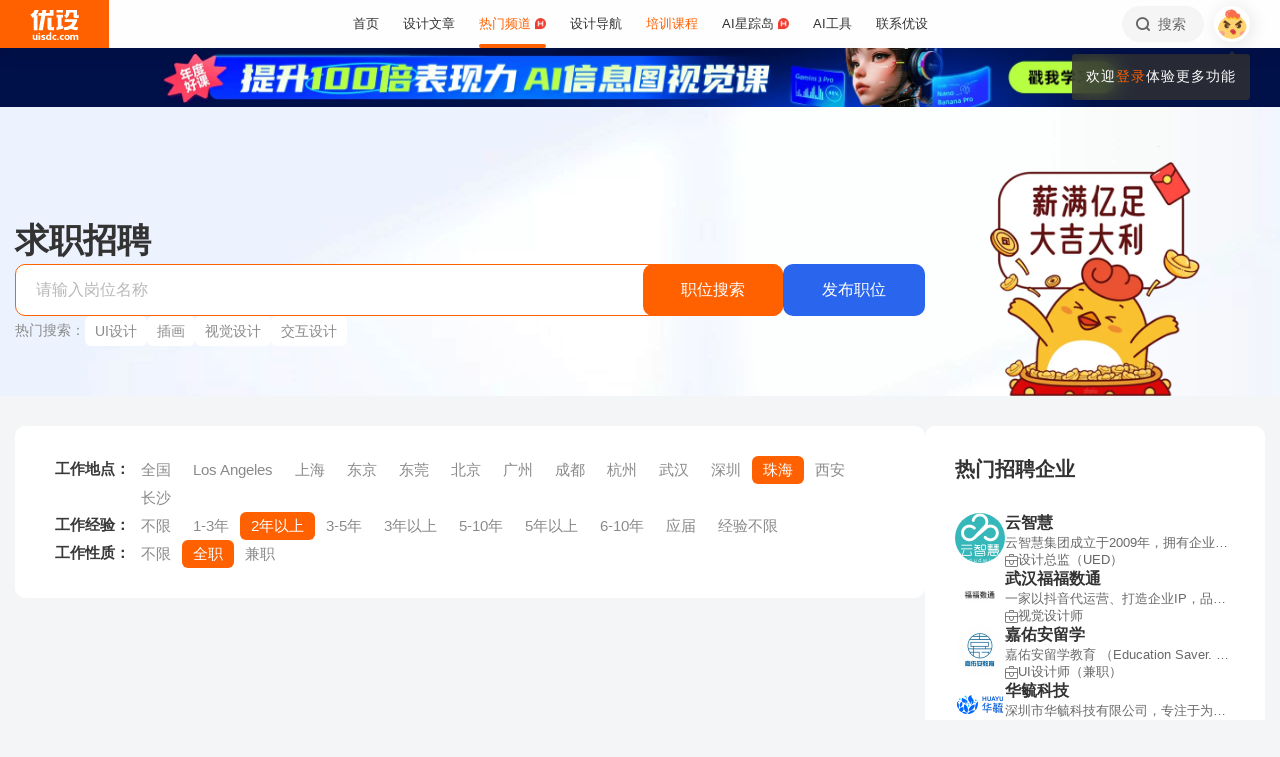

--- FILE ---
content_type: image/svg+xml
request_url: https://image.uisdc.com/wp-content/themes/U/ui/2021/icon/label/team-short-4.svg
body_size: 1155
content:
<?xml version="1.0" encoding="UTF-8"?>
<svg width="20px" height="20px" viewBox="0 0 20 20" version="1.1" xmlns="http://www.w3.org/2000/svg" xmlns:xlink="http://www.w3.org/1999/xlink">
    <title>team-short-4</title>
    <defs>
        <linearGradient x1="49.9998633%" y1="-5.38490998e-09%" x2="49.9998633%" y2="62.1304045%" id="linearGradient-1">
            <stop stop-color="#E3CD9E" offset="0%"></stop>
            <stop stop-color="#C29F65" offset="100%"></stop>
        </linearGradient>
        <linearGradient x1="49.99985%" y1="0%" x2="49.99985%" y2="100%" id="linearGradient-2">
            <stop stop-color="#FFFFFF" offset="0%"></stop>
            <stop stop-color="#FFEFCD" offset="100%"></stop>
        </linearGradient>
    </defs>
    <g id="页面-1" stroke="none" stroke-width="1" fill="none" fill-rule="evenodd">
        <g id="team-short-4" transform="translate(0.000000, 0.000000)" fill-rule="nonzero">
            <path d="M10.1077688,0.000500278923 C4.6582788,-0.0536227011 0.0541548,4.28995 0,10.0139 C0.0674418,15.5799 4.4422688,20.0135 10.0221688,20.0000307 C15.5930688,19.9911 19.9499688,15.5889 19.9996688,10.0997 C20.0445688,4.31257 15.4088688,0.0457373989 10.1077688,0.000500278923 Z" id="路径" fill="url(#linearGradient-1)"></path>
            <path d="M16.6891688,12 L15.6468688,12 C15.2609688,12 14.9366688,12.2108 14.7596688,12.5396 L13.1065688,16.2213 C13.0296688,16.4266 12.9999688,16.5824 12.9999688,16.7406 L12.9999688,17.3989 L13.0061688,17.5136 C13.0592688,18.0008 13.4489688,18.3543 13.9554688,18.3543 L15.9709688,18.354 L15.9714688,19.0446 C15.9714688,19.59 16.3813688,20 16.9268688,20 L17.9051688,20 L18.0198688,19.9938 C18.5070688,19.9407 18.8605688,19.5511 18.8605688,19.0446 L18.8599688,18.265 L18.8725688,18.2603 C19.1908688,18.109 19.3999688,17.7885 19.3999688,17.3989 L19.3999688,16.5669 L19.3938688,16.4521 C19.3616688,16.157 19.2059688,15.9109 18.9756688,15.7628 L18.8599688,15.7 L18.8605688,13.8169 L18.8543688,13.7021 C18.8012688,13.2149 18.4116688,12.8614 17.9051688,12.8614 L17.6269688,12.861 L17.6211688,12.7861 C17.6048688,12.6738 17.5668688,12.5603 17.5035688,12.4518 C17.3205688,12.138 17.0101688,12 16.6891688,12 Z" id="路径" fill="#C29F65"></path>
            <path d="M17.9059688,19.2008 C18.0095688,19.2008 18.0613688,19.149 18.0613688,19.0454 L18.0613688,17.6099 C18.0613688,17.5734 18.0796688,17.5551 18.1161688,17.5551 L18.4453688,17.5551 C18.5489688,17.5551 18.6007688,17.5033 18.6007688,17.3996 L18.6007688,16.5676 C18.6007688,16.464 18.5489688,16.4122 18.4453688,16.4122 L18.1161688,16.4122 C18.0796688,16.4122 18.0613688,16.3939 18.0613688,16.3574 L18.0613688,13.8176 C18.0613688,13.714 18.0095688,13.6622 17.9059688,13.6622 L16.9276688,13.6622 C16.8240688,13.6622 16.7721688,13.714 16.7721688,13.8176 L16.7721688,16.3574 C16.7721688,16.3939 16.7539688,16.4122 16.7173688,16.4122 L15.3550688,16.4122 C15.3062688,16.4122 15.2910688,16.3909 15.3093688,16.3482 L16.8087688,12.9836 C16.8331688,12.9349 16.8346688,12.8922 16.8133688,12.8556 C16.7920688,12.8191 16.7508688,12.8008 16.6899688,12.8008 L15.6476688,12.8008 C15.5683688,12.8008 15.5074688,12.8404 15.4647688,12.9196 L13.8373688,16.5494 C13.8129688,16.6164 13.8007688,16.6804 13.8007688,16.7414 L13.8007688,17.3996 C13.8007688,17.5033 13.8525688,17.5551 13.9561688,17.5551 L16.7173688,17.5551 C16.7539688,17.5551 16.7721688,17.5734 16.7721688,17.6099 L16.7721688,19.0454 C16.7721688,19.149 16.8240688,19.2008 16.9276688,19.2008 L17.9059688,19.2008 Z" id="路径" fill="#FFFFFF"></path>
            <path d="M14.9999688,11.133 C14.9999688,11.7711 14.7530688,12.3838 14.3124688,12.8394 C12.2752688,14.9469 10.8377688,16 9.9999688,16 C9.1622588,16 7.7247588,14.9469 5.6874988,12.8394 C5.2469288,12.3838 4.9999988,11.7711 4.9999988,11.133 L4.9999988,5 C4.9999988,4.44772 5.4477188,4 5.9999988,4 L13.9999688,4 C14.5522688,4 14.9999688,4.44772 14.9999688,5 L14.9999688,11.133 Z" id="路径" fill="url(#linearGradient-2)"></path>
            <path d="M10.8176688,8.63542 L10.8176688,11.6354 C10.8176688,12.087 10.4515688,12.4531 9.9999688,12.4531 C9.5483888,12.4531 9.1822888,12.087 9.1822888,11.6354 L9.1822888,8.63542 L7.8177088,8.63542 C7.5255688,8.63542 7.2556188,8.47956 7.1095488,8.22656 C6.9634788,7.97356 6.9634788,7.66185 7.1095488,7.40885 C7.2556188,7.15585 7.5255688,7 7.8177088,7 L12.1822688,7 C12.6338688,7 12.9999688,7.3661 12.9999688,7.81771 C12.9999688,8.26932 12.6338688,8.63542 12.1822688,8.63542 L10.8176688,8.63542 Z" id="路径" fill="#C29F65"></path>
        </g>
    </g>
</svg>